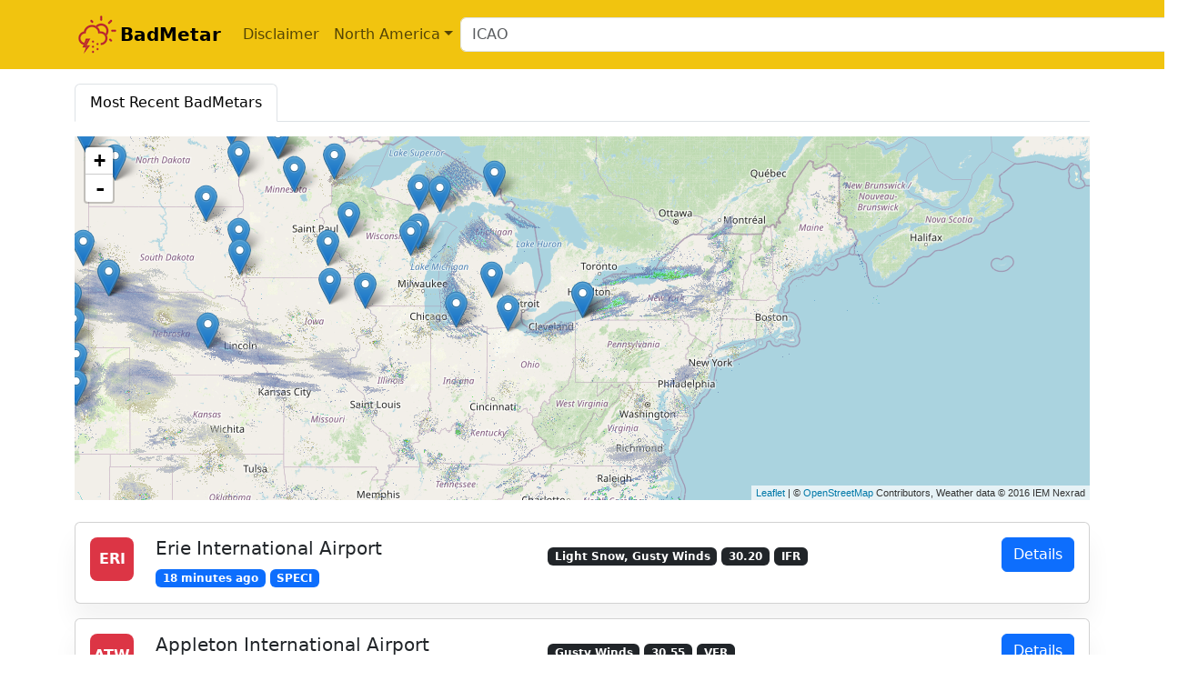

--- FILE ---
content_type: text/html; charset=UTF-8
request_url: https://www.badmetar.com/
body_size: 6060
content:

<!doctype html>
<html lang="en">
  <head>
    <meta charset="utf-8">
    <title>BadMetar.com - Bad METAR Alerts from Around the World</title>
    <meta name="viewport" content="width=device-width, initial-scale=1, shrink-to-fit=no">
    <meta name="description" content="">
      
        <link rel="icon" type="image/png" href="favicon.png"/>
        
        <!-- CSS only -->
        <link rel='stylesheet' href='https://www.badmetar.com/css/list.css'>
        <link rel='stylesheet' href='https://unpkg.com/leaflet@1.0.3/dist/leaflet.css'>
        <link href="https://cdn.jsdelivr.net/npm/bootstrap@5.3.0-alpha1/dist/css/bootstrap.min.css" rel="stylesheet" integrity="sha384-GLhlTQ8iRABdZLl6O3oVMWSktQOp6b7In1Zl3/Jr59b6EGGoI1aFkw7cmDA6j6gD" crossorigin="anonymous">
        <script src="https://cdnjs.cloudflare.com/ajax/libs/jquery/3.2.1/jquery.min.js"></script>
        <script src="https://stackpath.bootstrapcdn.com/bootstrap/4.3.1/js/bootstrap.bundle.min.js"></script>
        
        <script src="https://ajax.googleapis.com/ajax/libs/jquery/3.5.1/jquery.min.js"></script> 
    
        <link rel="stylesheet" href="https://ajax.googleapis.com/ajax/libs/jqueryui/1.12.1/themes/smoothness/jquery-ui.css">
        <script src="https://ajax.googleapis.com/ajax/libs/jqueryui/1.12.1/jquery-ui.min.js"></script>
        <script src='https://unpkg.com/leaflet@1.0.3/dist/leaflet.js'></script>
      
      
        <script type='text/javascript' src='https://platform-api.sharethis.com/js/sharethis.js#property=63d55d269d3362001affde26&product=undefined' async='async'></script>
        
        <style>
        
#map{
                  margin: 0;
                  padding:0;
                  height: 400px;
                  width: 100%;
                  z-index:1;
                } 
            
.filter {
    border-top-right-radius: 10px;
    border-bottom-left-radius: 10px;
    border-bottom-right-radius: 10px
}

.profiles img {
    margin-right: -6px
}

.col-md-4 {
    margin-top: 26px
}
     
.bg-custom {
    background-color: #F1c40f;
}  
            
.logo-text {
  color: #000000;
}
            
/* Small devices (tablets, 768px and up) */
@media (min-width: 768px) { .home-search { width: 400px; }}

/* Medium devices (desktops, 992px and up) */
@media (min-width: 992px) { .home-search { width: 600px; } }

/* Large devices (large desktops, 1200px and up) */
@media (min-width: 1200px) { .home-search { width: 800px; } }
            
        </style>

        
    </head>
    <body>
 
        
<nav class="navbar navbar-expand-lg navbar-light bg-custom">
      <div class="container">
        <a href="/" class="navbar-brand d-flex align-items-center">
        <img src="/badmetar.png" width="50px">
          <strong><font color="000000">BadMetar</font></strong>
        </a>
        <button class="navbar-toggler" type="button" data-toggle="collapse" data-target="#navbarsExample07" aria-controls="navbarsExample07" aria-expanded="false" aria-label="Toggle navigation">
          <span class="navbar-toggler-icon"></span>
        </button>

        <div class="collapse navbar-collapse" id="navbarsExample07">
          <ul class="navbar-nav mr-auto">
            <li class="nav-item">
              <a class="nav-link" href="https://www.badmetar.com/disclaimer.php">Disclaimer</a>
            </li>
            <li class="nav-item dropdown">
                      <a class="nav-link dropdown-toggle" href="https://www.badmetar.com" id="dropdown07" data-toggle="dropdown" aria-haspopup="true" aria-expanded="false">North America</a>
              <div class="dropdown-menu" aria-labelledby="dropdown07">
                <a class="dropdown-item" href="https://www.badmetar.com/EU">Europe</a>
                <a class="dropdown-item" href="https://www.badmetar.com/SA">South America</a>
                <a class="dropdown-item" href="https://www.badmetar.com/AS">Asia</a>
                <a class="dropdown-item" href="https://www.badmetar.com/AU">Austrailia</a>
                  <a class="dropdown-item" href="https://www.badmetar.com/AF">Africa</a>
              </div>
                        
                        
                        
                        
                        
                    </li>
          </ul>
          <form class="form-inline my-2 my-md-0" role="search">
            <input type="text" class="form-control home-search" placeholder="ICAO" id="autocomplete">
          </form>
        </div>
      </div>
    </nav>

<main role="main" class="container">
          <p>
<ul class="nav nav-tabs">
  <li class="nav-item">
    <a class="nav-link active" href="#">Most Recent BadMetars</a>
  </li>
</ul>
            </p>

      
            
            <div id='map'></div>
            

            <br>
            
    
                
        <div class="card mb-3 responsive">
          <div class="card-body">
            <div class="d-flex flex-column flex-lg-row">
              <span class="avatar avatar-text rounded-3 me-4 bg-danger mb-2">ERI</span>
              <div class="row flex-fill">
                <div class="col-sm-5">
                  <h4 class="h5">Erie International Airport</h4>
                  <span class="badge bg-primary">18 minutes ago</span> <span class="badge bg-primary">SPECI</span>
                </div>
                <div class="col-sm-4 py-2">
                  <span class="badge bg-dark">Light Snow, Gusty Winds</span> <span class="badge bg-dark">30.20</span> <span class="badge bg-dark">IFR</span>
                  
                </div>
                <div class="col-sm-3 text-lg-end">
                  <a href="https://www.badmetar.com/airport/KERI/1440655" class="btn btn-primary stretched-link">Details</a>
                </div>
              </div>
            </div>
          </div>
        </div>
        
        
                        
        <div class="card mb-3 responsive">
          <div class="card-body">
            <div class="d-flex flex-column flex-lg-row">
              <span class="avatar avatar-text rounded-3 me-4 bg-danger mb-2">ATW</span>
              <div class="row flex-fill">
                <div class="col-sm-5">
                  <h4 class="h5">Appleton International Airport</h4>
                  <span class="badge bg-primary">19 minutes ago</span> <span class="badge bg-primary">METAR</span>
                </div>
                <div class="col-sm-4 py-2">
                  <span class="badge bg-dark">Gusty Winds</span> <span class="badge bg-dark">30.55</span> <span class="badge bg-dark">VFR</span>
                  
                </div>
                <div class="col-sm-3 text-lg-end">
                  <a href="https://www.badmetar.com/airport/KATW/1440656" class="btn btn-primary stretched-link">Details</a>
                </div>
              </div>
            </div>
          </div>
        </div>
        
        
                        
        <div class="card mb-3 responsive">
          <div class="card-body">
            <div class="d-flex flex-column flex-lg-row">
              <span class="avatar avatar-text rounded-3 me-4 bg-danger mb-2">DHN</span>
              <div class="row flex-fill">
                <div class="col-sm-5">
                  <h4 class="h5">Dothan Regional Airport</h4>
                  <span class="badge bg-primary">21 minutes ago</span> <span class="badge bg-primary">SPECI</span>
                </div>
                <div class="col-sm-4 py-2">
                  <span class="badge bg-dark">Light Rain</span> <span class="badge bg-dark">30.18</span> <span class="badge bg-dark">VFR</span>
                  
                </div>
                <div class="col-sm-3 text-lg-end">
                  <a href="https://www.badmetar.com/airport/KDHN/1440658" class="btn btn-primary stretched-link">Details</a>
                </div>
              </div>
            </div>
          </div>
        </div>
        
        
                        
        <div class="card mb-3 responsive">
          <div class="card-body">
            <div class="d-flex flex-column flex-lg-row">
              <span class="avatar avatar-text rounded-3 me-4 bg-danger mb-2">TOL</span>
              <div class="row flex-fill">
                <div class="col-sm-5">
                  <h4 class="h5">Toledo Express Airport</h4>
                  <span class="badge bg-primary">23 minutes ago</span> <span class="badge bg-primary">SPECI</span>
                </div>
                <div class="col-sm-4 py-2">
                  <span class="badge bg-dark">Light Snow, Gusty Winds</span> <span class="badge bg-dark">30.34</span> <span class="badge bg-dark">IFR</span>
                  
                </div>
                <div class="col-sm-3 text-lg-end">
                  <a href="https://www.badmetar.com/airport/KTOL/1440659" class="btn btn-primary stretched-link">Details</a>
                </div>
              </div>
            </div>
          </div>
        </div>
        
        
                        
        <div class="card mb-3 responsive">
          <div class="card-body">
            <div class="d-flex flex-column flex-lg-row">
              <span class="avatar avatar-text rounded-3 me-4 bg-danger mb-2">GRI</span>
              <div class="row flex-fill">
                <div class="col-sm-5">
                  <h4 class="h5">Central Nebraska Regional Airport</h4>
                  <span class="badge bg-primary">26 minutes ago</span> <span class="badge bg-primary">SPECI</span>
                </div>
                <div class="col-sm-4 py-2">
                  <span class="badge bg-dark">Light Snow</span> <span class="badge bg-dark">30.65</span> <span class="badge bg-dark">IFR</span>
                  
                </div>
                <div class="col-sm-3 text-lg-end">
                  <a href="https://www.badmetar.com/airport/KGRI/1440660" class="btn btn-primary stretched-link">Details</a>
                </div>
              </div>
            </div>
          </div>
        </div>
        
        
                        
        <div class="card mb-3 responsive">
          <div class="card-body">
            <div class="d-flex flex-column flex-lg-row">
              <span class="avatar avatar-text rounded-3 me-4 bg-danger mb-2">LAN</span>
              <div class="row flex-fill">
                <div class="col-sm-5">
                  <h4 class="h5">Capital Region International Airport</h4>
                  <span class="badge bg-primary">28 minutes ago</span> <span class="badge bg-primary">SPECI</span>
                </div>
                <div class="col-sm-4 py-2">
                  <span class="badge bg-dark">Light Snow, Gusty Winds</span> <span class="badge bg-dark">30.36</span> <span class="badge bg-dark">MVFR</span>
                  
                </div>
                <div class="col-sm-3 text-lg-end">
                  <a href="https://www.badmetar.com/airport/KLAN/1440661" class="btn btn-primary stretched-link">Details</a>
                </div>
              </div>
            </div>
          </div>
        </div>
        
        
                        
        <div class="card mb-3 responsive">
          <div class="card-body">
            <div class="d-flex flex-column flex-lg-row">
              <span class="avatar avatar-text rounded-3 me-4 bg-danger mb-2">BJI</span>
              <div class="row flex-fill">
                <div class="col-sm-5">
                  <h4 class="h5">Bemidji Regional Airport</h4>
                  <span class="badge bg-primary">29 minutes ago</span> <span class="badge bg-primary">METAR</span>
                </div>
                <div class="col-sm-4 py-2">
                  <span class="badge bg-dark">Extreme Cold -33.00&degC (-27.4&degF)</span> <span class="badge bg-dark">30.59</span> <span class="badge bg-dark">VFR</span>
                  
                </div>
                <div class="col-sm-3 text-lg-end">
                  <a href="https://www.badmetar.com/airport/KBJI/1440663" class="btn btn-primary stretched-link">Details</a>
                </div>
              </div>
            </div>
          </div>
        </div>
        
        
                        
        <div class="card mb-3 responsive">
          <div class="card-body">
            <div class="d-flex flex-column flex-lg-row">
              <span class="avatar avatar-text rounded-3 me-4 bg-danger mb-2">EAN</span>
              <div class="row flex-fill">
                <div class="col-sm-5">
                  <h4 class="h5">Phifer Airfield - Wheatland, WY</h4>
                  <span class="badge bg-primary">29 minutes ago</span> <span class="badge bg-primary">METAR</span>
                </div>
                <div class="col-sm-4 py-2">
                  <span class="badge bg-dark">Light Snow</span> <span class="badge bg-dark">30.24</span> <span class="badge bg-dark">MVFR</span>
                  
                </div>
                <div class="col-sm-3 text-lg-end">
                  <a href="https://www.badmetar.com/airport/KEAN/1440662" class="btn btn-primary stretched-link">Details</a>
                </div>
              </div>
            </div>
          </div>
        </div>
        
        
                        
        <div class="card mb-3 responsive">
          <div class="card-body">
            <div class="d-flex flex-column flex-lg-row">
              <span class="avatar avatar-text rounded-3 me-4 bg-danger mb-2">SAT</span>
              <div class="row flex-fill">
                <div class="col-sm-5">
                  <h4 class="h5">San Antonio International Airport</h4>
                  <span class="badge bg-primary">31 minutes ago</span> <span class="badge bg-primary">SPECI</span>
                </div>
                <div class="col-sm-4 py-2">
                  <span class="badge bg-dark">Light Rain</span> <span class="badge bg-dark">30.03</span> <span class="badge bg-dark">LIFR</span>
                  
                </div>
                <div class="col-sm-3 text-lg-end">
                  <a href="https://www.badmetar.com/airport/KSAT/1440664" class="btn btn-primary stretched-link">Details</a>
                </div>
              </div>
            </div>
          </div>
        </div>
        
        
                        
        <div class="card mb-3 responsive">
          <div class="card-body">
            <div class="d-flex flex-column flex-lg-row">
              <span class="avatar avatar-text rounded-3 me-4 bg-danger mb-2">CDR</span>
              <div class="row flex-fill">
                <div class="col-sm-5">
                  <h4 class="h5">Chadron, Chadron Municipal Airport, NE</h4>
                  <span class="badge bg-primary">34 minutes ago</span> <span class="badge bg-primary">SPECI</span>
                </div>
                <div class="col-sm-4 py-2">
                  <span class="badge bg-dark">Light Snow</span> <span class="badge bg-dark">30.48</span> <span class="badge bg-dark">IFR</span>
                  
                </div>
                <div class="col-sm-3 text-lg-end">
                  <a href="https://www.badmetar.com/airport/KCDR/1440670" class="btn btn-primary stretched-link">Details</a>
                </div>
              </div>
            </div>
          </div>
        </div>
        
        
                        
        <div class="card mb-3 responsive">
          <div class="card-body">
            <div class="d-flex flex-column flex-lg-row">
              <span class="avatar avatar-text rounded-3 me-4 bg-danger mb-2">BTM</span>
              <div class="row flex-fill">
                <div class="col-sm-5">
                  <h4 class="h5">Bert Mooney Airport</h4>
                  <span class="badge bg-primary">34 minutes ago</span> <span class="badge bg-primary">SPECI</span>
                </div>
                <div class="col-sm-4 py-2">
                  <span class="badge bg-dark">Light Snow, Mist</span> <span class="badge bg-dark">30.06</span> <span class="badge bg-dark">IFR</span>
                  
                </div>
                <div class="col-sm-3 text-lg-end">
                  <a href="https://www.badmetar.com/airport/KBTM/1440669" class="btn btn-primary stretched-link">Details</a>
                </div>
              </div>
            </div>
          </div>
        </div>
        
        
                        
        <div class="card mb-3 responsive">
          <div class="card-body">
            <div class="d-flex flex-column flex-lg-row">
              <span class="avatar avatar-text rounded-3 me-4 bg-danger mb-2">ERI</span>
              <div class="row flex-fill">
                <div class="col-sm-5">
                  <h4 class="h5">Erie International Airport</h4>
                  <span class="badge bg-primary">48 minutes ago</span> <span class="badge bg-primary">SPECI</span>
                </div>
                <div class="col-sm-4 py-2">
                  <span class="badge bg-dark">Light Snow, Gusty Winds</span> <span class="badge bg-dark">30.18</span> <span class="badge bg-dark">IFR</span>
                  
                </div>
                <div class="col-sm-3 text-lg-end">
                  <a href="https://www.badmetar.com/airport/KERI/1440570" class="btn btn-primary stretched-link">Details</a>
                </div>
              </div>
            </div>
          </div>
        </div>
        
        
                        
        <div class="card mb-3 responsive">
          <div class="card-body">
            <div class="d-flex flex-column flex-lg-row">
              <span class="avatar avatar-text rounded-3 me-4 bg-danger mb-2">DHN</span>
              <div class="row flex-fill">
                <div class="col-sm-5">
                  <h4 class="h5">Dothan Regional Airport</h4>
                  <span class="badge bg-primary">49 minutes ago</span> <span class="badge bg-primary">SPECI</span>
                </div>
                <div class="col-sm-4 py-2">
                  <span class="badge bg-dark">Heavy Rain</span> <span class="badge bg-dark">30.18</span> <span class="badge bg-dark">IFR</span>
                  
                </div>
                <div class="col-sm-3 text-lg-end">
                  <a href="https://www.badmetar.com/airport/KDHN/1440573" class="btn btn-primary stretched-link">Details</a>
                </div>
              </div>
            </div>
          </div>
        </div>
        
        
                        
        <div class="card mb-3 responsive">
          <div class="card-body">
            <div class="d-flex flex-column flex-lg-row">
              <span class="avatar avatar-text rounded-3 me-4 bg-danger mb-2">BJI</span>
              <div class="row flex-fill">
                <div class="col-sm-5">
                  <h4 class="h5">Bemidji Regional Airport</h4>
                  <span class="badge bg-primary">49 minutes ago</span> <span class="badge bg-primary">METAR</span>
                </div>
                <div class="col-sm-4 py-2">
                  <span class="badge bg-dark">Extreme Cold -33.00&degC (-27.4&degF)</span> <span class="badge bg-dark">30.59</span> <span class="badge bg-dark">VFR</span>
                  
                </div>
                <div class="col-sm-3 text-lg-end">
                  <a href="https://www.badmetar.com/airport/KBJI/1440572" class="btn btn-primary stretched-link">Details</a>
                </div>
              </div>
            </div>
          </div>
        </div>
        
        
                        
        <div class="card mb-3 responsive">
          <div class="card-body">
            <div class="d-flex flex-column flex-lg-row">
              <span class="avatar avatar-text rounded-3 me-4 bg-danger mb-2">ECS</span>
              <div class="row flex-fill">
                <div class="col-sm-5">
                  <h4 class="h5">Mondell Field, WY</h4>
                  <span class="badge bg-primary">49 minutes ago</span> <span class="badge bg-primary">METAR</span>
                </div>
                <div class="col-sm-4 py-2">
                  <span class="badge bg-dark">Light Snow</span> <span class="badge bg-dark">30.35</span> <span class="badge bg-dark">MVFR</span>
                  
                </div>
                <div class="col-sm-3 text-lg-end">
                  <a href="https://www.badmetar.com/airport/KECS/1440571" class="btn btn-primary stretched-link">Details</a>
                </div>
              </div>
            </div>
          </div>
        </div>
        
        
                        
        <div class="card mb-3 responsive">
          <div class="card-body">
            <div class="d-flex flex-column flex-lg-row">
              <span class="avatar avatar-text rounded-3 me-4 bg-danger mb-2">COS</span>
              <div class="row flex-fill">
                <div class="col-sm-5">
                  <h4 class="h5">City of Colorado Springs Municipal Airport</h4>
                  <span class="badge bg-primary">52 minutes ago</span> <span class="badge bg-primary">SPECI</span>
                </div>
                <div class="col-sm-4 py-2">
                  <span class="badge bg-dark">Light Snow</span> <span class="badge bg-dark">30.10</span> <span class="badge bg-dark">MVFR</span>
                  
                </div>
                <div class="col-sm-3 text-lg-end">
                  <a href="https://www.badmetar.com/airport/KCOS/1440574" class="btn btn-primary stretched-link">Details</a>
                </div>
              </div>
            </div>
          </div>
        </div>
        
        
                        
        <div class="card mb-3 responsive">
          <div class="card-body">
            <div class="d-flex flex-column flex-lg-row">
              <span class="avatar avatar-text rounded-3 me-4 bg-danger mb-2">CYS</span>
              <div class="row flex-fill">
                <div class="col-sm-5">
                  <h4 class="h5">Cheyenne Airport</h4>
                  <span class="badge bg-primary">53 minutes ago</span> <span class="badge bg-primary">SPECI</span>
                </div>
                <div class="col-sm-4 py-2">
                  <span class="badge bg-dark">Light Snow, Mist</span> <span class="badge bg-dark">30.11</span> <span class="badge bg-dark">IFR</span>
                  
                </div>
                <div class="col-sm-3 text-lg-end">
                  <a href="https://www.badmetar.com/airport/KCYS/1440577" class="btn btn-primary stretched-link">Details</a>
                </div>
              </div>
            </div>
          </div>
        </div>
        
        
                        
        <div class="card mb-3 responsive">
          <div class="card-body">
            <div class="d-flex flex-column flex-lg-row">
              <span class="avatar avatar-text rounded-3 me-4 bg-danger mb-2">DAL</span>
              <div class="row flex-fill">
                <div class="col-sm-5">
                  <h4 class="h5">Dallas Love Field</h4>
                  <span class="badge bg-primary">53 minutes ago</span> <span class="badge bg-primary">SPECI</span>
                </div>
                <div class="col-sm-4 py-2">
                  <span class="badge bg-dark">Light Rain</span> <span class="badge bg-dark">30.12</span> <span class="badge bg-dark">IFR</span>
                  
                </div>
                <div class="col-sm-3 text-lg-end">
                  <a href="https://www.badmetar.com/airport/KDAL/1440576" class="btn btn-primary stretched-link">Details</a>
                </div>
              </div>
            </div>
          </div>
        </div>
        
        
                        
        <div class="card mb-3 responsive">
          <div class="card-body">
            <div class="d-flex flex-column flex-lg-row">
              <span class="avatar avatar-text rounded-3 me-4 bg-danger mb-2">BTM</span>
              <div class="row flex-fill">
                <div class="col-sm-5">
                  <h4 class="h5">Bert Mooney Airport</h4>
                  <span class="badge bg-primary">55 minutes ago</span> <span class="badge bg-primary">SPECI</span>
                </div>
                <div class="col-sm-4 py-2">
                  <span class="badge bg-dark">Light Snow</span> <span class="badge bg-dark">30.07</span> <span class="badge bg-dark">IFR</span>
                  
                </div>
                <div class="col-sm-3 text-lg-end">
                  <a href="https://www.badmetar.com/airport/KBTM/1440579" class="btn btn-primary stretched-link">Details</a>
                </div>
              </div>
            </div>
          </div>
        </div>
        
        
                        
        <div class="card mb-3 responsive">
          <div class="card-body">
            <div class="d-flex flex-column flex-lg-row">
              <span class="avatar avatar-text rounded-3 me-4 bg-danger mb-2">IMT</span>
              <div class="row flex-fill">
                <div class="col-sm-5">
                  <h4 class="h5">Iron Mountain/Ford Airport</h4>
                  <span class="badge bg-primary">1 hour(s) ago</span> <span class="badge bg-primary">SPECI</span>
                </div>
                <div class="col-sm-4 py-2">
                  <span class="badge bg-dark">Gusty Winds</span> <span class="badge bg-dark">30.35</span> <span class="badge bg-dark">VFR</span>
                  
                </div>
                <div class="col-sm-3 text-lg-end">
                  <a href="https://www.badmetar.com/airport/KIMT/1440580" class="btn btn-primary stretched-link">Details</a>
                </div>
              </div>
            </div>
          </div>
        </div>
        
        
                        
        <div class="card mb-3 responsive">
          <div class="card-body">
            <div class="d-flex flex-column flex-lg-row">
              <span class="avatar avatar-text rounded-3 me-4 bg-danger mb-2">YEG</span>
              <div class="row flex-fill">
                <div class="col-sm-5">
                  <h4 class="h5">Edmonton International Airport</h4>
                  <span class="badge bg-primary">1 hour(s) ago</span> <span class="badge bg-primary">METAR</span>
                </div>
                <div class="col-sm-4 py-2">
                  <span class="badge bg-dark">Light Snow</span> <span class="badge bg-dark">30.57</span> <span class="badge bg-dark">VFR</span>
                  
                </div>
                <div class="col-sm-3 text-lg-end">
                  <a href="https://www.badmetar.com/airport/CYEG/1440593" class="btn btn-primary stretched-link">Details</a>
                </div>
              </div>
            </div>
          </div>
        </div>
        
        
                        
        <div class="card mb-3 responsive">
          <div class="card-body">
            <div class="d-flex flex-column flex-lg-row">
              <span class="avatar avatar-text rounded-3 me-4 bg-danger mb-2">YQR</span>
              <div class="row flex-fill">
                <div class="col-sm-5">
                  <h4 class="h5">Regina International Airport</h4>
                  <span class="badge bg-primary">1 hour(s) ago</span> <span class="badge bg-primary">METAR</span>
                </div>
                <div class="col-sm-4 py-2">
                  <span class="badge bg-dark">Extreme Cold -36.00&degC (-32.8&degF)</span> <span class="badge bg-dark">30.71</span> <span class="badge bg-dark">VFR</span>
                  
                </div>
                <div class="col-sm-3 text-lg-end">
                  <a href="https://www.badmetar.com/airport/CYQR/1440592" class="btn btn-primary stretched-link">Details</a>
                </div>
              </div>
            </div>
          </div>
        </div>
        
        
                        
        <div class="card mb-3 responsive">
          <div class="card-body">
            <div class="d-flex flex-column flex-lg-row">
              <span class="avatar avatar-text rounded-3 me-4 bg-danger mb-2">YXE</span>
              <div class="row flex-fill">
                <div class="col-sm-5">
                  <h4 class="h5">Saskatoon John G. Diefenbaker International Airport</h4>
                  <span class="badge bg-primary">1 hour(s) ago</span> <span class="badge bg-primary">METAR</span>
                </div>
                <div class="col-sm-4 py-2">
                  <span class="badge bg-dark">Extreme Cold -37.00&degC (-34.6&degF)</span> <span class="badge bg-dark">30.74</span> <span class="badge bg-dark">VFR</span>
                  
                </div>
                <div class="col-sm-3 text-lg-end">
                  <a href="https://www.badmetar.com/airport/CYXE/1440590" class="btn btn-primary stretched-link">Details</a>
                </div>
              </div>
            </div>
          </div>
        </div>
        
        
                        
        <div class="card mb-3 responsive">
          <div class="card-body">
            <div class="d-flex flex-column flex-lg-row">
              <span class="avatar avatar-text rounded-3 me-4 bg-danger mb-2">YWG</span>
              <div class="row flex-fill">
                <div class="col-sm-5">
                  <h4 class="h5">Winnipeg International Airport</h4>
                  <span class="badge bg-primary">1 hour(s) ago</span> <span class="badge bg-primary">METAR</span>
                </div>
                <div class="col-sm-4 py-2">
                  <span class="badge bg-dark">Extreme Cold -32.00&degC (-25.6&degF)</span> <span class="badge bg-dark">30.68</span> <span class="badge bg-dark">VFR</span>
                  
                </div>
                <div class="col-sm-3 text-lg-end">
                  <a href="https://www.badmetar.com/airport/CYWG/1440589" class="btn btn-primary stretched-link">Details</a>
                </div>
              </div>
            </div>
          </div>
        </div>
        
        
                        
        <div class="card mb-3 responsive">
          <div class="card-body">
            <div class="d-flex flex-column flex-lg-row">
              <span class="avatar avatar-text rounded-3 me-4 bg-danger mb-2">DEN</span>
              <div class="row flex-fill">
                <div class="col-sm-5">
                  <h4 class="h5">Denver International Airport</h4>
                  <span class="badge bg-primary">1 hour(s) ago</span> <span class="badge bg-primary">SPECI</span>
                </div>
                <div class="col-sm-4 py-2">
                  <span class="badge bg-dark">Light Snow</span> <span class="badge bg-dark">30.10</span> <span class="badge bg-dark">MVFR</span>
                  
                </div>
                <div class="col-sm-3 text-lg-end">
                  <a href="https://www.badmetar.com/airport/KDEN/1440595" class="btn btn-primary stretched-link">Details</a>
                </div>
              </div>
            </div>
          </div>
        </div>
        
        
                        
        <div class="card mb-3 responsive">
          <div class="card-body">
            <div class="d-flex flex-column flex-lg-row">
              <span class="avatar avatar-text rounded-3 me-4 bg-danger mb-2">SDY</span>
              <div class="row flex-fill">
                <div class="col-sm-5">
                  <h4 class="h5">Sidney Richland Municipal Airport</h4>
                  <span class="badge bg-primary">1 hour(s) ago</span> <span class="badge bg-primary">METAR</span>
                </div>
                <div class="col-sm-4 py-2">
                  <span class="badge bg-dark">Extreme Cold -33.90&degC (-29.02&degF)</span> <span class="badge bg-dark">30.75</span> <span class="badge bg-dark">VFR</span>
                  
                </div>
                <div class="col-sm-3 text-lg-end">
                  <a href="https://www.badmetar.com/airport/KSDY/1440596" class="btn btn-primary stretched-link">Details</a>
                </div>
              </div>
            </div>
          </div>
        </div>
        
        
                        
        <div class="card mb-3 responsive">
          <div class="card-body">
            <div class="d-flex flex-column flex-lg-row">
              <span class="avatar avatar-text rounded-3 me-4 bg-danger mb-2">CIU</span>
              <div class="row flex-fill">
                <div class="col-sm-5">
                  <h4 class="h5">Chippewa County International Airport</h4>
                  <span class="badge bg-primary">1 hour(s) ago</span> <span class="badge bg-primary">METAR</span>
                </div>
                <div class="col-sm-4 py-2">
                  <span class="badge bg-dark">Light Snow</span> <span class="badge bg-dark">30.17</span> <span class="badge bg-dark">LIFR</span>
                  
                </div>
                <div class="col-sm-3 text-lg-end">
                  <a href="https://www.badmetar.com/airport/KCIU/1440603" class="btn btn-primary stretched-link">Details</a>
                </div>
              </div>
            </div>
          </div>
        </div>
        
        
                        
        <div class="card mb-3 responsive">
          <div class="card-body">
            <div class="d-flex flex-column flex-lg-row">
              <span class="avatar avatar-text rounded-3 me-4 bg-danger mb-2">COD</span>
              <div class="row flex-fill">
                <div class="col-sm-5">
                  <h4 class="h5">Yellowstone Regional Airport</h4>
                  <span class="badge bg-primary">1 hour(s) ago</span> <span class="badge bg-primary">METAR</span>
                </div>
                <div class="col-sm-4 py-2">
                  <span class="badge bg-dark">Light Snow</span> <span class="badge bg-dark">30.18</span> <span class="badge bg-dark">VFR</span>
                  
                </div>
                <div class="col-sm-3 text-lg-end">
                  <a href="https://www.badmetar.com/airport/KCOD/1440602" class="btn btn-primary stretched-link">Details</a>
                </div>
              </div>
            </div>
          </div>
        </div>
        
        
                        
        <div class="card mb-3 responsive">
          <div class="card-body">
            <div class="d-flex flex-column flex-lg-row">
              <span class="avatar avatar-text rounded-3 me-4 bg-danger mb-2">FSD</span>
              <div class="row flex-fill">
                <div class="col-sm-5">
                  <h4 class="h5">Sioux Falls Regional Airport</h4>
                  <span class="badge bg-primary">1 hour(s) ago</span> <span class="badge bg-primary">METAR</span>
                </div>
                <div class="col-sm-4 py-2">
                  <span class="badge bg-dark">Extreme Cold -27.80&degC (-18.04&degF)</span> <span class="badge bg-dark">30.72</span> <span class="badge bg-dark">VFR</span>
                  
                </div>
                <div class="col-sm-3 text-lg-end">
                  <a href="https://www.badmetar.com/airport/KFSD/1440601" class="btn btn-primary stretched-link">Details</a>
                </div>
              </div>
            </div>
          </div>
        </div>
        
        
                        
        <div class="card mb-3 responsive">
          <div class="card-body">
            <div class="d-flex flex-column flex-lg-row">
              <span class="avatar avatar-text rounded-3 me-4 bg-danger mb-2">BKX</span>
              <div class="row flex-fill">
                <div class="col-sm-5">
                  <h4 class="h5">Brookings, Brookings Municipal Airport, SD</h4>
                  <span class="badge bg-primary">1 hour(s) ago</span> <span class="badge bg-primary">METAR</span>
                </div>
                <div class="col-sm-4 py-2">
                  <span class="badge bg-dark">Extreme Cold -29.40&degC (-20.92&degF)</span> <span class="badge bg-dark">30.67</span> <span class="badge bg-dark">VFR</span>
                  
                </div>
                <div class="col-sm-3 text-lg-end">
                  <a href="https://www.badmetar.com/airport/KBKX/1440600" class="btn btn-primary stretched-link">Details</a>
                </div>
              </div>
            </div>
          </div>
        </div>
        
        
                        
        <div class="card mb-3 responsive">
          <div class="card-body">
            <div class="d-flex flex-column flex-lg-row">
              <span class="avatar avatar-text rounded-3 me-4 bg-danger mb-2">EAU</span>
              <div class="row flex-fill">
                <div class="col-sm-5">
                  <h4 class="h5">Chippewa Valley Regional Airport</h4>
                  <span class="badge bg-primary">1 hour(s) ago</span> <span class="badge bg-primary">METAR</span>
                </div>
                <div class="col-sm-4 py-2">
                  <span class="badge bg-dark">Extreme Cold -30.60&degC (-23.08&degF)</span> <span class="badge bg-dark">30.66</span> <span class="badge bg-dark">VFR</span>
                  
                </div>
                <div class="col-sm-3 text-lg-end">
                  <a href="https://www.badmetar.com/airport/KEAU/1440599" class="btn btn-primary stretched-link">Details</a>
                </div>
              </div>
            </div>
          </div>
        </div>
        
        
                        
        <div class="card mb-3 responsive">
          <div class="card-body">
            <div class="d-flex flex-column flex-lg-row">
              <span class="avatar avatar-text rounded-3 me-4 bg-danger mb-2">DIK</span>
              <div class="row flex-fill">
                <div class="col-sm-5">
                  <h4 class="h5">Dickinson Theodore Roosevelt Regional Airport</h4>
                  <span class="badge bg-primary">1 hour(s) ago</span> <span class="badge bg-primary">METAR</span>
                </div>
                <div class="col-sm-4 py-2">
                  <span class="badge bg-dark">Extreme Cold -33.90&degC (-29.02&degF)</span> <span class="badge bg-dark">30.57</span> <span class="badge bg-dark">VFR</span>
                  
                </div>
                <div class="col-sm-3 text-lg-end">
                  <a href="https://www.badmetar.com/airport/KDIK/1440598" class="btn btn-primary stretched-link">Details</a>
                </div>
              </div>
            </div>
          </div>
        </div>
        
        
                        
        <div class="card mb-3 responsive">
          <div class="card-body">
            <div class="d-flex flex-column flex-lg-row">
              <span class="avatar avatar-text rounded-3 me-4 bg-danger mb-2">ESC</span>
              <div class="row flex-fill">
                <div class="col-sm-5">
                  <h4 class="h5">Delta County Airport</h4>
                  <span class="badge bg-primary">1 hour(s) ago</span> <span class="badge bg-primary">METAR</span>
                </div>
                <div class="col-sm-4 py-2">
                  <span class="badge bg-dark">Extreme Cold -25.00&degC (-13&degF)</span> <span class="badge bg-dark">30.42</span> <span class="badge bg-dark">MVFR</span>
                  
                </div>
                <div class="col-sm-3 text-lg-end">
                  <a href="https://www.badmetar.com/airport/KESC/1440597" class="btn btn-primary stretched-link">Details</a>
                </div>
              </div>
            </div>
          </div>
        </div>
        
        
                        
        <div class="card mb-3 responsive">
          <div class="card-body">
            <div class="d-flex flex-column flex-lg-row">
              <span class="avatar avatar-text rounded-3 me-4 bg-danger mb-2">DLH</span>
              <div class="row flex-fill">
                <div class="col-sm-5">
                  <h4 class="h5">Duluth International Airport</h4>
                  <span class="badge bg-primary">1 hour(s) ago</span> <span class="badge bg-primary">METAR</span>
                </div>
                <div class="col-sm-4 py-2">
                  <span class="badge bg-dark">Extreme Cold -33.90&degC (-29.02&degF)</span> <span class="badge bg-dark">30.49</span> <span class="badge bg-dark">VFR</span>
                  
                </div>
                <div class="col-sm-3 text-lg-end">
                  <a href="https://www.badmetar.com/airport/KDLH/1440604" class="btn btn-primary stretched-link">Details</a>
                </div>
              </div>
            </div>
          </div>
        </div>
        
        
                        
        <div class="card mb-3 responsive">
          <div class="card-body">
            <div class="d-flex flex-column flex-lg-row">
              <span class="avatar avatar-text rounded-3 me-4 bg-danger mb-2">EAN</span>
              <div class="row flex-fill">
                <div class="col-sm-5">
                  <h4 class="h5">Phifer Airfield - Wheatland, WY</h4>
                  <span class="badge bg-primary">1 hour(s) ago</span> <span class="badge bg-primary">METAR</span>
                </div>
                <div class="col-sm-4 py-2">
                  <span class="badge bg-dark">Light Snow</span> <span class="badge bg-dark">30.24</span> <span class="badge bg-dark">MVFR</span>
                  
                </div>
                <div class="col-sm-3 text-lg-end">
                  <a href="https://www.badmetar.com/airport/KEAN/1440605" class="btn btn-primary stretched-link">Details</a>
                </div>
              </div>
            </div>
          </div>
        </div>
        
        
                        
        <div class="card mb-3 responsive">
          <div class="card-body">
            <div class="d-flex flex-column flex-lg-row">
              <span class="avatar avatar-text rounded-3 me-4 bg-danger mb-2">SBN</span>
              <div class="row flex-fill">
                <div class="col-sm-5">
                  <h4 class="h5">South Bend International Airport</h4>
                  <span class="badge bg-primary">1 hour(s) ago</span> <span class="badge bg-primary">METAR</span>
                </div>
                <div class="col-sm-4 py-2">
                  <span class="badge bg-dark">Snow, Gusty Winds</span> <span class="badge bg-dark">30.41</span> <span class="badge bg-dark">LIFR</span>
                  
                </div>
                <div class="col-sm-3 text-lg-end">
                  <a href="https://www.badmetar.com/airport/KSBN/1440610" class="btn btn-primary stretched-link">Details</a>
                </div>
              </div>
            </div>
          </div>
        </div>
        
        
                        
        <div class="card mb-3 responsive">
          <div class="card-body">
            <div class="d-flex flex-column flex-lg-row">
              <span class="avatar avatar-text rounded-3 me-4 bg-danger mb-2">RST</span>
              <div class="row flex-fill">
                <div class="col-sm-5">
                  <h4 class="h5">Rochester International Airport</h4>
                  <span class="badge bg-primary">1 hour(s) ago</span> <span class="badge bg-primary">METAR</span>
                </div>
                <div class="col-sm-4 py-2">
                  <span class="badge bg-dark">Extreme Cold -30.00&degC (-22&degF)</span> <span class="badge bg-dark">30.62</span> <span class="badge bg-dark">VFR</span>
                  
                </div>
                <div class="col-sm-3 text-lg-end">
                  <a href="https://www.badmetar.com/airport/KRST/1440609" class="btn btn-primary stretched-link">Details</a>
                </div>
              </div>
            </div>
          </div>
        </div>
        
        
                        
        <div class="card mb-3 responsive">
          <div class="card-body">
            <div class="d-flex flex-column flex-lg-row">
              <span class="avatar avatar-text rounded-3 me-4 bg-danger mb-2">MOT</span>
              <div class="row flex-fill">
                <div class="col-sm-5">
                  <h4 class="h5">Minot International Airport</h4>
                  <span class="badge bg-primary">1 hour(s) ago</span> <span class="badge bg-primary">METAR</span>
                </div>
                <div class="col-sm-4 py-2">
                  <span class="badge bg-dark">Extreme Cold -29.40&degC (-20.92&degF)</span> <span class="badge bg-dark">30.67</span> <span class="badge bg-dark">VFR</span>
                  
                </div>
                <div class="col-sm-3 text-lg-end">
                  <a href="https://www.badmetar.com/airport/KMOT/1440608" class="btn btn-primary stretched-link">Details</a>
                </div>
              </div>
            </div>
          </div>
        </div>
        
        
                        
        <div class="card mb-3 responsive">
          <div class="card-body">
            <div class="d-flex flex-column flex-lg-row">
              <span class="avatar avatar-text rounded-3 me-4 bg-danger mb-2">INL</span>
              <div class="row flex-fill">
                <div class="col-sm-5">
                  <h4 class="h5">Falls International Airport</h4>
                  <span class="badge bg-primary">1 hour(s) ago</span> <span class="badge bg-primary">METAR</span>
                </div>
                <div class="col-sm-4 py-2">
                  <span class="badge bg-dark">Extreme Cold -35.60&degC (-32.08&degF)</span> <span class="badge bg-dark">30.52</span> <span class="badge bg-dark">VFR</span>
                  
                </div>
                <div class="col-sm-3 text-lg-end">
                  <a href="https://www.badmetar.com/airport/KINL/1440607" class="btn btn-primary stretched-link">Details</a>
                </div>
              </div>
            </div>
          </div>
        </div>
        
        
                        
        <div class="card mb-3 responsive">
          <div class="card-body">
            <div class="d-flex flex-column flex-lg-row">
              <span class="avatar avatar-text rounded-3 me-4 bg-danger mb-2">ALO</span>
              <div class="row flex-fill">
                <div class="col-sm-5">
                  <h4 class="h5">Waterloo Regional Airport</h4>
                  <span class="badge bg-primary">1 hour(s) ago</span> <span class="badge bg-primary">METAR</span>
                </div>
                <div class="col-sm-4 py-2">
                  <span class="badge bg-dark">Gusty Winds</span> <span class="badge bg-dark">30.70</span> <span class="badge bg-dark">VFR</span>
                  
                </div>
                <div class="col-sm-3 text-lg-end">
                  <a href="https://www.badmetar.com/airport/KALO/1440606" class="btn btn-primary stretched-link">Details</a>
                </div>
              </div>
            </div>
          </div>
        </div>
        
        
                        
        <div class="card mb-3 responsive">
          <div class="card-body">
            <div class="d-flex flex-column flex-lg-row">
              <span class="avatar avatar-text rounded-3 me-4 bg-danger mb-2">BIL</span>
              <div class="row flex-fill">
                <div class="col-sm-5">
                  <h4 class="h5">Billings Logan International Airport</h4>
                  <span class="badge bg-primary">1 hour(s) ago</span> <span class="badge bg-primary">METAR</span>
                </div>
                <div class="col-sm-4 py-2">
                  <span class="badge bg-dark">Light Snow, Mist</span> <span class="badge bg-dark">30.38</span> <span class="badge bg-dark">MVFR</span>
                  
                </div>
                <div class="col-sm-3 text-lg-end">
                  <a href="https://www.badmetar.com/airport/KBIL/1440625" class="btn btn-primary stretched-link">Details</a>
                </div>
              </div>
            </div>
          </div>
        </div>
        
        
                        
        <div class="card mb-3 responsive">
          <div class="card-body">
            <div class="d-flex flex-column flex-lg-row">
              <span class="avatar avatar-text rounded-3 me-4 bg-danger mb-2">MSN</span>
              <div class="row flex-fill">
                <div class="col-sm-5">
                  <h4 class="h5">Dane County Regional Airport</h4>
                  <span class="badge bg-primary">1 hour(s) ago</span> <span class="badge bg-primary">METAR</span>
                </div>
                <div class="col-sm-4 py-2">
                  <span class="badge bg-dark">Extreme Cold -27.20&degC (-16.96&degF)</span> <span class="badge bg-dark">30.58</span> <span class="badge bg-dark">VFR</span>
                  
                </div>
                <div class="col-sm-3 text-lg-end">
                  <a href="https://www.badmetar.com/airport/KMSN/1440626" class="btn btn-primary stretched-link">Details</a>
                </div>
              </div>
            </div>
          </div>
        </div>
        
        
                        
        <div class="card mb-3 responsive">
          <div class="card-body">
            <div class="d-flex flex-column flex-lg-row">
              <span class="avatar avatar-text rounded-3 me-4 bg-danger mb-2">HIB</span>
              <div class="row flex-fill">
                <div class="col-sm-5">
                  <h4 class="h5">Chisholm-Hibbing Airport</h4>
                  <span class="badge bg-primary">1 hour(s) ago</span> <span class="badge bg-primary">METAR</span>
                </div>
                <div class="col-sm-4 py-2">
                  <span class="badge bg-dark">Extreme Cold -33.90&degC (-29.02&degF)</span> <span class="badge bg-dark">30.52</span> <span class="badge bg-dark">VFR</span>
                  
                </div>
                <div class="col-sm-3 text-lg-end">
                  <a href="https://www.badmetar.com/airport/KHIB/1440624" class="btn btn-primary stretched-link">Details</a>
                </div>
              </div>
            </div>
          </div>
        </div>
        
        
                        
        <div class="card mb-3 responsive">
          <div class="card-body">
            <div class="d-flex flex-column flex-lg-row">
              <span class="avatar avatar-text rounded-3 me-4 bg-danger mb-2">AFA</span>
              <div class="row flex-fill">
                <div class="col-sm-5">
                  <h4 class="h5">Fairbanks International Airport</h4>
                  <span class="badge bg-primary">1 hour(s) ago</span> <span class="badge bg-primary">METAR</span>
                </div>
                <div class="col-sm-4 py-2">
                  <span class="badge bg-dark">Extreme Cold -26.10&degC (-14.98&degF)</span> <span class="badge bg-dark">30.48</span> <span class="badge bg-dark">VFR</span>
                  
                </div>
                <div class="col-sm-3 text-lg-end">
                  <a href="https://www.badmetar.com/airport/PAFA/1440623" class="btn btn-primary stretched-link">Details</a>
                </div>
              </div>
            </div>
          </div>
        </div>
        
        
                        
        <div class="card mb-3 responsive">
          <div class="card-body">
            <div class="d-flex flex-column flex-lg-row">
              <span class="avatar avatar-text rounded-3 me-4 bg-danger mb-2">GRB</span>
              <div class="row flex-fill">
                <div class="col-sm-5">
                  <h4 class="h5">Green Bay Austin Straubel International Airport</h4>
                  <span class="badge bg-primary">1 hour(s) ago</span> <span class="badge bg-primary">METAR</span>
                </div>
                <div class="col-sm-4 py-2">
                  <span class="badge bg-dark">Gusty Winds</span> <span class="badge bg-dark">30.53</span> <span class="badge bg-dark">VFR</span>
                  
                </div>
                <div class="col-sm-3 text-lg-end">
                  <a href="https://www.badmetar.com/airport/KGRB/1440622" class="btn btn-primary stretched-link">Details</a>
                </div>
              </div>
            </div>
          </div>
        </div>
        
        
                        
        <div class="card mb-3 responsive">
          <div class="card-body">
            <div class="d-flex flex-column flex-lg-row">
              <span class="avatar avatar-text rounded-3 me-4 bg-danger mb-2">BRD</span>
              <div class="row flex-fill">
                <div class="col-sm-5">
                  <h4 class="h5">Brainerd Lakes Regional Airport</h4>
                  <span class="badge bg-primary">1 hour(s) ago</span> <span class="badge bg-primary">METAR</span>
                </div>
                <div class="col-sm-4 py-2">
                  <span class="badge bg-dark">Extreme Cold -32.20&degC (-25.96&degF)</span> <span class="badge bg-dark">30.62</span> <span class="badge bg-dark">VFR</span>
                  
                </div>
                <div class="col-sm-3 text-lg-end">
                  <a href="https://www.badmetar.com/airport/KBRD/1440621" class="btn btn-primary stretched-link">Details</a>
                </div>
              </div>
            </div>
          </div>
        </div>
        
        
                        
        <div class="card mb-3 responsive">
          <div class="card-body">
            <div class="d-flex flex-column flex-lg-row">
              <span class="avatar avatar-text rounded-3 me-4 bg-danger mb-2">FAR</span>
              <div class="row flex-fill">
                <div class="col-sm-5">
                  <h4 class="h5">Fargo, Hector International Airport</h4>
                  <span class="badge bg-primary">1 hour(s) ago</span> <span class="badge bg-primary">METAR</span>
                </div>
                <div class="col-sm-4 py-2">
                  <span class="badge bg-dark">Extreme Cold -28.30&degC (-18.94&degF)</span> <span class="badge bg-dark">30.73</span> <span class="badge bg-dark">VFR</span>
                  
                </div>
                <div class="col-sm-3 text-lg-end">
                  <a href="https://www.badmetar.com/airport/KFAR/1440620" class="btn btn-primary stretched-link">Details</a>
                </div>
              </div>
            </div>
          </div>
        </div>
        
        
                        
        <div class="card mb-3 responsive">
          <div class="card-body">
            <div class="d-flex flex-column flex-lg-row">
              <span class="avatar avatar-text rounded-3 me-4 bg-danger mb-2">CDR</span>
              <div class="row flex-fill">
                <div class="col-sm-5">
                  <h4 class="h5">Chadron, Chadron Municipal Airport, NE</h4>
                  <span class="badge bg-primary">1 hour(s) ago</span> <span class="badge bg-primary">METAR</span>
                </div>
                <div class="col-sm-4 py-2">
                  <span class="badge bg-dark">Light Snow</span> <span class="badge bg-dark">30.47</span> <span class="badge bg-dark">IFR</span>
                  
                </div>
                <div class="col-sm-3 text-lg-end">
                  <a href="https://www.badmetar.com/airport/KCDR/1440619" class="btn btn-primary stretched-link">Details</a>
                </div>
              </div>
            </div>
          </div>
        </div>
        
        
                        
        <div class="card mb-3 responsive">
          <div class="card-body">
            <div class="d-flex flex-column flex-lg-row">
              <span class="avatar avatar-text rounded-3 me-4 bg-danger mb-2">LAN</span>
              <div class="row flex-fill">
                <div class="col-sm-5">
                  <h4 class="h5">Capital Region International Airport</h4>
                  <span class="badge bg-primary">1 hour(s) ago</span> <span class="badge bg-primary">METAR</span>
                </div>
                <div class="col-sm-4 py-2">
                  <span class="badge bg-dark">Light Snow</span> <span class="badge bg-dark">30.31</span> <span class="badge bg-dark">VFR</span>
                  
                </div>
                <div class="col-sm-3 text-lg-end">
                  <a href="https://www.badmetar.com/airport/KLAN/1440617" class="btn btn-primary stretched-link">Details</a>
                </div>
              </div>
            </div>
          </div>
        </div>
        
        
                        
        <div class="card mb-3 responsive">
          <div class="card-body">
            <div class="d-flex flex-column flex-lg-row">
              <span class="avatar avatar-text rounded-3 me-4 bg-danger mb-2">STC</span>
              <div class="row flex-fill">
                <div class="col-sm-5">
                  <h4 class="h5">St. Cloud Regional Airport</h4>
                  <span class="badge bg-primary">1 hour(s) ago</span> <span class="badge bg-primary">METAR</span>
                </div>
                <div class="col-sm-4 py-2">
                  <span class="badge bg-dark">Extreme Cold -30.60&degC (-23.08&degF)</span> <span class="badge bg-dark">30.67</span> <span class="badge bg-dark">VFR</span>
                  
                </div>
                <div class="col-sm-3 text-lg-end">
                  <a href="https://www.badmetar.com/airport/KSTC/1440616" class="btn btn-primary stretched-link">Details</a>
                </div>
              </div>
            </div>
          </div>
        </div>
        
        
        <script type='text/javascript'>var locations = [["Erie International Airport", "KERI", 42.0803, -80.1824, "Light Snow Gusty Winds"],["Appleton International Airport", "KATW", 44.2519, -88.5260, " Gusty Winds"],["Dothan Regional Airport", "KDHN", 31.3177, -85.4432, "Light Rain "],["Toledo Express Airport", "KTOL", 41.5870, -83.8054, "Light Snow Gusty Winds"],["Central Nebraska Regional Airport", "KGRI", 40.9615, -98.3130, "Light Snow "],["Capital Region International Airport", "KLAN", 42.7761, -84.5997, "Light Snow Gusty Winds"],["Bemidji Regional Airport", "KBJI", 47.5076, -94.9279, "Extreme Cold "],["Phifer Airfield - Wheatland, WY", "KEAN", 42.0563, -104.9386, "Light Snow "],["San Antonio International Airport", "KSAT", 29.5443, -98.4839, "Light Rain "],["Bert Mooney Airport", "KBTM", 45.9644, -112.5015, "Light Snow, Mist "],["Chadron, Chadron Municipal Airport, NE", "KCDR", 42.8374, -103.0981, "Light Snow "],["Erie International Airport", "KERI", 42.0803, -80.1824, "Light Snow Gusty Winds"],["Bemidji Regional Airport", "KBJI", 47.5076, -94.9279, "Extreme Cold "],["Dothan Regional Airport", "KDHN", 31.3177, -85.4432, "Heavy Rain "],["Mondell Field, WY", "KECS", 43.8845, -104.3120, "Light Snow "],["City of Colorado Springs Municipal Airport", "KCOS", 38.8095, -104.6887, "Light Snow "],["Cheyenne Airport", "KCYS", 41.1579, -104.8081, "Light Snow, Mist "],["Dallas Love Field", "KDAL", 32.8384, -96.8358, "Light Rain "],["Bert Mooney Airport", "KBTM", 45.9644, -112.5015, "Light Snow "],["Iron Mountain/Ford Airport", "KIMT", 45.8134, -88.1129, " Gusty Winds"],["Edmonton International Airport", "CYEG", 53.3080, -113.5920, "Light Snow "],["Regina International Airport", "CYQR", 50.4270, -104.6700, "Extreme Cold "],["Winnipeg International Airport", "CYWG", 49.9160, -97.2490, "Extreme Cold "],["Saskatoon John G. Diefenbaker International Airport", "CYXE", 52.1720, -106.6950, "Extreme Cold "],["Denver International Airport", "KDEN", 39.8466, -104.6562, "Light Snow "],["Brookings, Brookings Municipal Airport, SD", "KBKX", 44.3075, -96.8183, "Extreme Cold "],["Chippewa County International Airport", "KCIU", 46.2531, -84.4773, "Light Snow "],["Yellowstone Regional Airport", "KCOD", 44.5200, -109.0268, "Light Snow "],["Dickinson Theodore Roosevelt Regional Airport", "KDIK", 46.7997, -102.7971, "Extreme Cold "],["Chippewa Valley Regional Airport", "KEAU", 44.8665, -91.4881, "Extreme Cold "],["Delta County Airport", "KESC", 45.7225, -87.0893, "Extreme Cold "],["Sioux Falls Regional Airport", "KFSD", 43.5775, -96.7539, "Extreme Cold "],["Sidney Richland Municipal Airport", "KSDY", 47.7029, -104.1951, "Extreme Cold "],["Duluth International Airport", "KDLH", 46.8435, -92.1866, "Extreme Cold "],["Phifer Airfield - Wheatland, WY", "KEAN", 42.0563, -104.9386, "Light Snow "],["Waterloo Regional Airport", "KALO", 42.5544, -92.4013, " Gusty Winds"],["Falls International Airport", "KINL", 48.5594, -93.3955, "Extreme Cold "],["Minot International Airport", "KMOT", 48.2520, -101.2690, "Extreme Cold "],["Rochester International Airport", "KRST", 43.9040, -92.4921, "Extreme Cold "],["South Bend International Airport", "KSBN", 41.7072, -86.3163, "Snow Gusty Winds"],["Aberdeen Regional Airport", "KABR", 45.4436, -98.4138, "Extreme Cold "],["Billings Logan International Airport", "KBIL", 45.8072, -108.5462, "Light Snow, Mist "],["Brainerd Lakes Regional Airport", "KBRD", 46.4021, -94.1273, "Extreme Cold "],["Chadron, Chadron Municipal Airport, NE", "KCDR", 42.8374, -103.0981, "Light Snow "],["Casper/Natrona County International Airport", "KCPR", 42.8978, -106.4736, "Light Snow "],["Dubuque Regional Airport", "KDBQ", 42.3984, -90.7091, "Extreme Cold "],["Douglas, Converse County Airport, WY", "KDGW", 42.7960, -105.3800, "Light Snow "],["Fargo, Hector International Airport", "KFAR", 46.9242, -96.8119, "Extreme Cold "],["Grand Forks International Airport", "KGFK", 47.9428, -97.1829, "Extreme Cold "],["Green Bay Austin Straubel International Airport", "KGRB", 44.4796, -88.1370, " Gusty Winds"]]</script>
            
           

        
    <!-- Map and Autocomplete Script -->
    <!-- Script -->
    <script type='text/javascript' >
        
    var map = L.map('map').setView([42.0803, -80.1824], 5);
    mapLink =
      '<a href="http://openstreetmap.org">OpenStreetMap</a>';
    L.tileLayer(
      'http://{s}.tile.openstreetmap.org/{z}/{x}/{y}.png', {
        attribution: '&copy; ' + mapLink + ' Contributors',
        maxZoom: 18,
      }).addTo(map);

    for (var i = 0; i < locations.length; i++) {
      marker = new L.marker([locations[i][2], locations[i][3]])
        .bindPopup("<strong><a href=https://www.badmetar.com/airport/" + locations[i][1] + ">" + locations[i][0] + "<br>" + locations[i][4] + "</a></strong>")
        .addTo(map);
    }
          
          
        var radar_current = L.tileLayer.wms("http://mesonet.agron.iastate.edu/cgi-bin/wms/nexrad/n0q.cgi", {
              layers: 'nexrad-n0q-900913',
              format: 'image/png',
              transparent: true,
              opacity: 0.6,
              zIndex: 100,
              attribution: "Weather data © 2016 IEM Nexrad"
        });

        map.addLayer(radar_current);     
    
    </script>   
<script type='text/javascript' >
        
        
        
    $( function() {
  
        $( "#autocomplete" ).autocomplete({
            source: function( request, response ) {
                
                $.ajax({
                    url: "/fetchData.php",
                    type: 'post',
                    dataType: "json",
                    data: {
                        search: request.term
                    },
                    success: function( data ) {
                        response( data );
                    }
                });
            },
            select: function (event, ui) {
                window.location.href = "https://www.badmetar.com/airport/"+ui.item.value;
                return false;
            },
        });

    });



    </script>
        
    <!-- Global site tag (gtag.js) - Google Analytics -->
        <script async src="https://www.googletagmanager.com/gtag/js?id=G-XQK8FVF2M8"></script>
        <script>
          window.dataLayer = window.dataLayer || [];
          function gtag(){dataLayer.push(arguments);}
          gtag('js', new Date());

          gtag('config', 'G-XQK8FVF2M8');
        </script>
    </body>
</html>


--- FILE ---
content_type: text/css
request_url: https://www.badmetar.com/css/list.css
body_size: 208
content:
body{
    background:#eee;
}

.card {
    box-shadow: 0 20px 27px 0 rgb(0 0 0 / 5%);
}

.card {
    position: relative;
    display: flex;
    flex-direction: column;
    min-width: 0;
    word-wrap: break-word;
    background-color: #fff;
    background-clip: border-box;
    border: 0 solid rgba(0,0,0,.125);
    border-radius: 1rem;
}

.card-body {
    -webkit-box-flex: 1;
    -ms-flex: 1 1 auto;
    flex: 1 1 auto;
    padding: 1.5rem 1.5rem;
}
.avatar-text {
    display: -webkit-box;
    display: -ms-flexbox;
    display: flex;
    -webkit-box-pack: center;
    -ms-flex-pack: center;
    justify-content: center;
    -webkit-box-align: center;
    -ms-flex-align: center;
    align-items: center;
    background: #000;
    color: #fff;
    font-weight: 700;
}

.avatar {
    width: 3rem;
    height: 3rem;
}
.rounded-3 {
    border-radius: 0.5rem!important;
}
.mb-2 {
    margin-bottom: 0.5rem!important;
}
.me-4 {
    margin-right: 1.5rem!important;
}